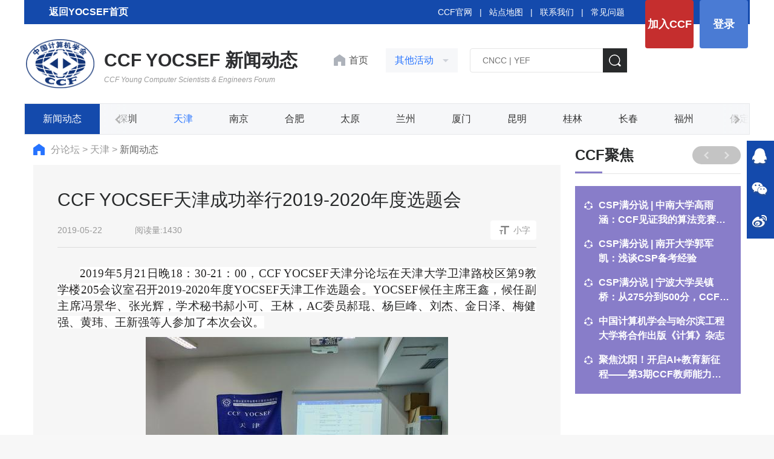

--- FILE ---
content_type: text/html
request_url: https://yocsef.ccf.org.cn/YOCSEF/Branches/Tianjin/News/qthd/2019-05-22/665740.shtml
body_size: 18207
content:

<!DOCTYPE html>
<html>

<head>
  
<meta charset="UTF-8">
<meta name="viewport"
  content="width=device-width,height=device-height,initial-scale=1.0,maximum-scale=1.0,user-scalable=no">
<meta content="yes" name="apple-mobile-web-app-capable">
<meta http-equiv="X-UA-Compatible" content="IE=edge,chrome=1" />

<!-- css -->
<link rel="shortcut icon" type="image/ico" href="/images/favicon.ico" />
<link rel="stylesheet" href="/v3/css/bootstrap.min.css" type="text/css" />
<link rel="stylesheet" href="/v3/css/font-awesome.min.css" type="text/css" />
<link rel="stylesheet" href="/v3/css/v3-framework.css" type="text/css" />
<link rel="stylesheet" href="/v3/css/v3-common.css" type="text/css" />
<link rel="stylesheet" href="/css/swiper-3.4.2.min.css" />
<link rel="stylesheet" href="/v3/css/kjlt.css?v=1.0" />

<!-- js -->
<script>
  var frontAppContext = 'https://www.ccf.org.cn/ccf/';
  var siteID = "122";
</script>

<script src="/v3/js/zcms_require.js" contextpath="https://www.ccf.org.cn/ccf/"></script>

<script src="/v3/js/bootstrap.min.js"></script>
<script>
  if (isIE && ieVersion < 9 || isIE8) {
    importJS('../v3/js/ie/html5shiv.js')
    if (!isIE6 && !isIE7) {
      importJS('../v3/js/ie/respond.min.js')
    }
    importJS('../v3/js/ie/excanvas.js')
  }
  if (/MSIE (6|7)\.0/.test(navigator.userAgent)) {
    importCSS('../v3/css/bootstrap-ie6.css')
    importJS('../v3/js/ie/bootstrap-ie6.js')
  }
  if (isIE && ieVersion < 9 || isIE8) {
    importCSS('../v3/css/v3-site-ie.css')
  }
  if (inTouch) {
    importJS('../v3/js/hammer.min.js')
  }
  importJS('../js/responsiveslides.js')
</script>
<script type="text/javascript" src="/v3/js/v3_common.js"></script>
<script type="text/javascript" src="/v3/js/v3_site.js"></script>
<script type="text/javascript" src="/js/jquery-select.js"></script>
<script type="text/javascript" src="/v3/js/lib.js"></script>
<script src="/js/swiper-3.4.2.jquery.min.js"></script>


    <script type="text/javascript" src="https://res.wx.qq.com/open/js/jweixin-1.0.0.js"></script>
<script>
  $(function(){// 在页面加载完毕后执行，防止因jquery找不到造成手机首次打开错误
    setTimeout(function(){
    var imgUrl = "https://www.ccf.org.cn/images/images/logo.png";//默认图片
    var desc="";
     if($("#content img,.article img").size()>0){
        imgUrl=$("#content img,.article img")[0].src;
    };
      
    if($(".sr_face_img img").size()>0){
        imgUrl=$(".sr_face_img img")[0].src;
    };
    
    if($("#ArticleUserLogoFile").size()>0){
        imgUrl=$("#ArticleUserLogoFile")[0].src;
    };
    if($("#logofile").val()!=''&&$("#logofile").val()!=undefined){
     	imgUrl=$("#logofile").val();
    };
    if($("#wximg").val()!=''&&$("#wximg").val()!=undefined){
     	imgUrl=$("#wximg").val();
    };
    if($("head").children("[name='description']").attr("content")!=""){
      desc=$("head").children("[name='description']").attr("content");
    };
    if($("#ArticleUserIntr").size()>0){
      desc=$("#ArticleUserIntr").text().trim();
    };
    if($("#Summary").val()!=''&&$("#Summary").val()!=undefined){
		desc=$("#Summary").val();
    };
    if(desc == undefined) {
        desc = "";
    }
     var param = {
                "href":window.location.href,
                "imgPath":imgUrl,
                "title":$("title").text(),
                "desc":desc,
                "siteID":"122"
            }
     Share(param);
    },2000)
  })
</script>
<script src="/js/share.js" type="text/javascript"></script> 




<script>
  $(function () {
    // Server.sendRequest("member/clickMyCCF", null, function (response) {
    //   if (response.Status == 1) {
    //     var vd = response.Prop3;
    //     if (vd && vd != 'null' && vd > Date.parse(new Date())) {
    //       $("#header_joinccf").hide();
    //       $("#header_joinccf_m").hide();
    //     } else {
    //       $('#header_joinccf').attr("href", "https://web.ccf.org.cn/CCF/frame.action?menuShowFlag=B00021");
    //       $("#header_joinccf").text("会员缴费");
    //       $('#header_joinccf_m').attr("href", "href", "https://web.ccf.org.cn/CCF/reg_phone.html");
    //       $("#header_joinccf_m").text("会员缴费");
    //     }
    //     $('#header_login').attr("href", "https://ccflinkapp.ccf.org.cn/pc/p/myNew");
    //     $("#header_login").text("我的主页");
    //     $('#mlg').attr("href", "https://ccflinkapp.ccf.org.cn/pc/p/myNew");

    //     $("#header_logout").show();

    //   } else {
    //     $('#mlg').attr("href", "javascript:memberLogin();");
    //     $("#header_login").text("登录");
    //     $("#header_joinccf").show();
    //     $("#header_joinccf_m").show();
    //     $("#header_logout").hide();
    //   }
    // });
    Server.sendRequest("member/clickMyCCF", null, function (response) {
      if (response.Status == 1) {
        $(".member-logined").removeClass("hide");
        var name = response.MemberName;
        var imgSrc = response.LogoFile;
        $(".kjlt-header .userbox").attr("href", "https://ccflinkapp.ccf.org.cn/pc/p/myNew");
        $(".kjlt-header .userbox .name").text(name);
        //$(".kjlt-header .userbox img").attr({ "src": imgSrc, 'onerror': 'this.src="/images/kjlt/default.png",this.onerror=null' });
        	if(!imgSrc){
          imgSrc = '/images/kjlt/default.png'
        }
        $(".kjlt-header .userbox img").attr({ "src": imgSrc });
      } else {
        /* 未登录 */
        $(".member-login").removeClass("hide");
        $('#header_login').attr("href", "javascript:memberLogin();");
      }
    });
  });

  function memberLogin() {
    var curURL = window.location.href;
    window.location.href = frontAppContext + 'sso/login?SiteID=' + siteID + '&Refer=' + curURL;
  }

  function memberLoginOut() {
    window.location.href = frontAppContext + 'logout';
  }
</script>
<!--[if lt IE 10]><script src="${prefix("js/respond.src.js")}"></script><![endif]-->











  <title>CCF&#32;YOCSEF天津成功举行2019-2020年度选题会 - 其他活动 - 中国计算机学会</title>
 <meta name="keywords" content="">
  <meta name="description" content="">
    <meta name="referrer" content="never">
</head>

<body>
  <span class="detail-h2 hidden">CCF YOCSEF天津成功举行2019-2020年度选题会</span>
  <span class="summary hidden"></span>
  
   
  <input type="hidden" id="logofile" value="https://www.ccf.org.cn//upload/resources/image/2019/05/22/98750.jpg"/>
  <div class="kjlt-header list-header">
  <div class="head-top">
    <div class="container">
      <div class="row clearfix">
        
<a   href="/YOCSEF/" target="_blank" style="
    color: #ffffff;
    font-size: 16px;
    FONT-WEIGHT: 600;
    line-height: 40px;
    display: inline-block;
    padding: 0px 38px;
    background: url(https://www.ccf.org.cn/upload/resources/image/2021/12/09/179104.png) no-repeat 10PX 10px;
">返回YOCSEF首页
          </a>
        <div class="r-btn fr">
          <a class="join member-login hide" href="https://web.ccf.org.cn/CCF/regTo.action?flag=0&amp;url=" target="_blank">加入CCF</a>
          <a class="login member-login hide" id="header_login">登录</a>
          <a class="userbox member-logined hide" target="_blank">
            <span class="imgbox">
              <img />
            </span>
            <span class="name"></span>
          </a>
          <a class="join member-logined hide" onclick="memberLoginOut();">退出</a>
          <!-- <a class="member-login pointer" target="_blank">登录1</a> -->
        </div>
        <div class="link fr">
          <a href="https://www.ccf.org.cn/" target="_blank">CCF官网</a>
          &nbsp;&nbsp;|&nbsp;&nbsp;
          <a href="/Map/" target="_blank">站点地图</a>
          &nbsp;&nbsp;|&nbsp;&nbsp;
          <a href="/About_CCF/Governance/Secretariat/" target="_blank">联系我们</a>
          &nbsp;&nbsp;|&nbsp;&nbsp;
          <a href="/FAQ/Membership/" target="_blank">常见问题</a>
        </div>
      </div>
    </div>
  </div>
  <div class="head-con">
    <div class="container">
      <div class="row clearfix">
        <a class="fl" href="/YOCSEF/Branches/Tianjin/News/">
          <img class="logo" src="/images/images/2023ccf.png" width="113px" />
          <h3 class="t2">CCF YOCSEF 新闻动态<em>CCF Young Computer Scientists & Engineers Forum</em></h3>
          <STYLE>
            .jwplayer {
    margin: auto!important;}
            
.head-con h3.t2 {
	color: #2d2e30;
	letter-spacing: 0;
	font-size: 30px;
}

.head-con h3.t2 em {
	font-weight: normal;
	font-size: 12px;
	margin-top: 4px;
	color: #999;
}
.head-con h3{
    display: inline-block;
    vertical-align: middle;
    font-size: 28px;
    color: #006699;
    line-height: 1.3em;
    font-weight: bold;
    letter-spacing: 6px;
    overflow: hidden;
    margin-left: 12px;
}
.head-con h3 em{
    display: block;
    font-size: 18px;
    line-height: 1.5em;
    font-weight: bold;
    overflow: hidden;
    margin-top: -6px;
    letter-spacing: 0;
}          
          </STYLE>
        </a>
        <div class="fl synav">
          <a class="toindex" href="/YOCSEF/Branches/Tianjin/News/" target="_blank">
            首页
          </a>
          <div class="oneNav">
            <span class="showname noselect">其他活动</span>
            <div class="showlist">
              
                
                  <div class="item">
                    <a href="/YOCSEF/Branches/Tianjin/News/bgh/">报告会</a>
                  </div>
                  <div class="item">
                    <a href="/YOCSEF/Branches/Tianjin/News/lt/">论坛</a>
                  </div>
                  <div class="item">
                    <a href="/YOCSEF/Branches/Tianjin/News/club/">Club</a>
                  </div>
              
                         
                
                  <div class="item">
                    <a href="/YOCSEF/wh/">文化</a>
                  </div>
                  <div class="item">
                    <a href="/YOCSEF/zzjg/">组织机构</a>
                  </div>
                  <div class="item">
                    <a href="/YOCSEF/About_YOCSEF/">关于论坛</a>
                  </div>
              
            </div>
          </div>
        </div>
        <div class="fr searchbox">
          <form id="LuceneSearchFrom" name="LuceneSearchFrom" method="POST" action="https://www.ccf.org.cn/ccf/search/result">
            <input type="text" class="search-ipt" id="Query" name="Query" placeholder="CNCC | YEF " autocomplete="off" />
            			 <input type="hidden" id="SiteID" name="SiteID" value="122" />
            <input type="hidden" id="SearchType" name="SearchType" value="2" />
            <input type="hidden" id="AllSite" name="AllSite" />
            <input type="hidden" id="TitleOnly" name="TitleOnly" value="N" />
            <input type="hidden" id="Sort" name="Sort" value="PUBLISHDATE" />
            <input type="hidden" id="usingSynonym" name="usingSynonym" />
            <input type="hidden" id="PageIndex" name="PageIndex"  />
            			<input type="button" class="search-btn" onclick="queryLucene()" />
           
         
          </form>
        </div>
      </div>
    </div>
  </div>
  <div class="second-menu">
    <div class="container clearfix ease-animation d-flex">
      <div class="item fl one d-shrink">
        
        <a href="https://www.ccf.org.cn/ccf/catalog/show?ID=25675&amp;platformID=pc">新闻动态</a>
           
      </div>
      <div class="swiper-secondmenu fl d-grow">
        <div class="swiper-wrapper">
          
            
                         
              <div class="item swiper-slide fl" id="001313000007000001000002">
                <a href="/YOCSEF/Branches/Hangzhou/News/">杭州</a>
              </div>
                         
                         
              <div class="item swiper-slide fl" id="001313000007000002000002">
                <a href="/YOCSEF/Branches/Shanghai/News/">上海</a>
              </div>
                         
                         
              <div class="item swiper-slide fl" id="001313000007000003000002">
                <a href="/YOCSEF/Branches/Changsha/News/">长沙</a>
              </div>
                         
                         
              <div class="item swiper-slide fl" id="001313000007000004000002">
                <a href="/YOCSEF/Branches/Shenyang/News/">沈阳</a>
              </div>
                         
                         
              <div class="item swiper-slide fl" id="001313000007000005000002">
                <a href="/YOCSEF/Branches/Harbin/News/">哈尔滨</a>
              </div>
                         
                         
              <div class="item swiper-slide fl" id="001313000007000006000002">
                <a href="/YOCSEF/Branches/Jinan/News/">济南</a>
              </div>
                         
                         
              <div class="item swiper-slide fl" id="001313000007000007000002">
                <a href="/YOCSEF/Branches/Guangzhou/News/">广州</a>
              </div>
                         
                         
              <div class="item swiper-slide fl" id="001313000007000008000002">
                <a href="/YOCSEF/Branches/Chongqing/News/">重庆</a>
              </div>
                         
                         
              <div class="item swiper-slide fl" id="001313000007000009000002">
                <a href="/YOCSEF/Branches/Wuhan/News/">武汉</a>
              </div>
                         
                         
              <div class="item swiper-slide fl" id="001313000007000010000002">
                <a href="/YOCSEF/Branches/Chengdu/News/">成都</a>
              </div>
                         
                         
              <div class="item swiper-slide fl" id="001313000007000011000002">
                <a href="/YOCSEF/Branches/Zhengzhou/News/">郑州</a>
              </div>
                         
                         
              <div class="item swiper-slide fl" id="001313000007000012000002">
                <a href="/YOCSEF/Branches/Suzhou/News/">苏州</a>
              </div>
                         
                         
              <div class="item swiper-slide fl" id="001313000007000013000002">
                <a href="/YOCSEF/Branches/Dalian/News/">大连</a>
              </div>
                         
                         
              <div class="item swiper-slide fl" id="001313000007000014000002">
                <a href="/YOCSEF/Branches/Xi_an/News/">西安</a>
              </div>
                         
                         
              <div class="item swiper-slide fl" id="001313000007000015000002">
                <a href="/YOCSEF/Branches/Qingdao/News/">青岛</a>
              </div>
                         
                         
              <div class="item swiper-slide fl" id="001313000007000016000002">
                <a href="/YOCSEF/Branches/Shenzhen/News/">深圳</a>
              </div>
                         
                         
              <div class="item swiper-slide fl" id="001313000007000017000002">
                <a href="/YOCSEF/Branches/Tianjin/News/">天津</a>
              </div>
                         
                         
              <div class="item swiper-slide fl" id="001313000007000018000002">
                <a href="/YOCSEF/Branches/Nanjing/News/">南京</a>
              </div>
                         
                         
              <div class="item swiper-slide fl" id="001313000007000019000002">
                <a href="/YOCSEF/Branches/Hefei/News/">合肥</a>
              </div>
                         
                         
              <div class="item swiper-slide fl" id="001313000007000020000002">
                <a href="/YOCSEF/Branches/Taiyuan/News/">太原</a>
              </div>
                         
                         
              <div class="item swiper-slide fl" id="001313000007000021000002">
                <a href="/YOCSEF/Branches/Lanzhou/News/">兰州</a>
              </div>
                         
                         
              <div class="item swiper-slide fl" id="001313000007000022000002">
                <a href="/YOCSEF/Branches/Xiamen/News/">厦门</a>
              </div>
                         
                         
              <div class="item swiper-slide fl" id="001313000007000023000002">
                <a href="/YOCSEF/Branches/Kunming/News/">昆明</a>
              </div>
                         
                         
              <div class="item swiper-slide fl" id="001313000007000028000002">
                <a href="/YOCSEF/Branches/Guilin/News/">桂林</a>
              </div>
                         
                         
              <div class="item swiper-slide fl" id="001313000007000024000002">
                <a href="/YOCSEF/Branches/Changchun/News/">长春</a>
              </div>
                         
                         
              <div class="item swiper-slide fl" id="001313000007000026000002">
                <a href="/YOCSEF/Branches/Fuzhou/News/">福州</a>
              </div>
                         
                         
              <div class="item swiper-slide fl" id="001313000007000033000002">
                <a href="/YOCSEF/Branches/Baoding/News/">保定</a>
              </div>
                         
                         
              <div class="item swiper-slide fl" id="001313000007000035000001">
                <a href="/YOCSEF/Branches/HK/xwdt/">香港</a>
              </div>
                         
           
          
        </div>
        <div class="iconbtn noselect swiper-secondmenu-prev">
          <img src="/images/ccf-member/icon15.png" />
        </div>
        <div class="iconbtn noselect swiper-secondmenu-next">
          <img src="/images/ccf-member/icon11.png" />
        </div>
      </div>
    </div>
  </div>
</div>
<script>
  function queryLucene() {
    toSearch($V("Query"));
  }
  $("#Query").keydown(function (event) {
    if (event.keyCode == 13) {
      toSearch($V("Query"));
    }
  });

  function toSearch(query) {
    if (query == null || query == "") {
      query = "YEF";
    }
    $S("Query", query);
    $("#LuceneSearchFrom").submit();
  }

  $(".oneNav").click(function () {
    if ($(this).hasClass("on")) {
      $(this).removeClass("on")
      $(".showlist").slideUp();
    } else {
      $(this).addClass("on")
      $(".showlist").slideDown();
    }
  })
  $(".second-menu .iconbtn").click(function () {
    $(".second-menu .container").toggleClass("on")
  })

  $(document).on('click', ':not(.oneNav)', function () {
    $(".oneNav").removeClass("on")
    $(".showlist").slideUp();
    return
  });
  $(".oneNav").on("click", function (e) {
    e.stopPropagation();
  });




  // 导航高亮
  var navCurrent = function () {
    var cur = $('#CatalogInnerCode').val()
    var secondCur = '';
    if (cur) {
      secondCur = cur.substring(0, 27)
      console.log(secondCur)
      $('.swiper-secondmenu .item').each(function () {
        var innercode = $(this).attr('id')
        if (!secondCur) {
          $(this).addClass('active')
        } else {
          if (secondCur.indexOf(innercode) == 0) {
            $(this).addClass('active')
          }
        }
      })
    }
  }
  $(function () {
    navCurrent()
  })
</script>
  <div class="yoc-datailpage">
    <div class="container container-1230">
      <div class="row clearfix">
        <div class="col-md-9 ">

          <div class="crumbsbox">
            <a class="home" href="/YOCSEF/">
              <img class="fl" src="/images/kjlt/home.png" />
            </a>
            <a href="/YOCSEF/Branches/">
              分论坛
            </a> >
            <a href="/YOCSEF/Branches/Tianjin/">
              天津
            </a> >
            <span>
              新闻动态
            </span>
          </div>

          <div class="catalogbox clearfix hide">
          
          
            <div class=" fl">
              <a href="/YOCSEF/Branches/Tianjin/News/bgh/">报告会</a>
            </div><div class=" fl">
              <a href="/YOCSEF/Branches/Tianjin/News/lt/">论坛</a>
            </div><div class=" fl">
              <a href="/YOCSEF/Branches/Tianjin/News/club/">Club</a>
            </div><div class="on fl">
              <a href="/YOCSEF/Branches/Tianjin/News/qthd/">其他活动</a>
            </div>
            
          </div>

          <div class="detailbox">
            <div class="datail-tit">
              <div class="name">CCF&#32;YOCSEF天津成功举行2019-2020年度选题会</div>
              <div class="info">
                <span>2019-05-22</span>
                <span>阅读量:<span id="hitcount665740">1430</span><script src="https://www.ccf.org.cn/ccf/counter?Type=Article&ID=665740&DomID=hitcount665740"></script></span>
                <span class="fontbtn fr">小字</span>
              </div>
            </div>
            <div class="content">
              <p style="text-indent: 37px; text-align: justify;"><span style="font-size:19px;font-family:仿宋_GB2312;color:#262525;background:white">2019</span><span style="font-size:19px;font-family:仿宋_GB2312;color:#262525;background:white">年5月21日晚18：30-21：00，CCF YOCSEF天津分论坛在天津大学卫津路校区第9教学楼205会议室召开2019-2020年度YOCSEF天津工作选题会。YOCSEF候任主席王鑫，候任副主席冯景华、张光辉，学术秘书郝小可、王林，AC委员郝琨、杨巨峰、刘杰、金日泽、梅健强、黄玮、王新强等人参加了本次会议。</span></p><p style="text-indent: 37px; text-align: justify;"><span style="font-size:19px;font-family:仿宋_GB2312;color:#262525;background:white"></span></p><p style="text-align: center;"><a href="/upload/resources/image/2019/05/22/98750.jpg" target="_blank"><img src="/upload/resources/image/2019/05/22/98750_500x500.jpg" title="IMG_20190521_203253" alt="IMG_20190521_203253" suffix="jpg" style="max-width: 100%;"/></a></p><p style="text-indent: 37px; text-align: justify;"><span style="font-size:19px;font-family:仿宋_GB2312;color:#262525;background:white">本次会议主要讨论了2019-2020年度YOCSEF天津的各项活动及工作计划情况，包括如下议程：</span></p><p style="text-indent: 37px; text-align: justify;"><span style="font-size:19px;font-family:仿宋_GB2312;color:#262525;background:white">1. CCF YOCSEF天津</span><span style="font-size:19px;font-family: 仿宋_GB2312;color:#262525;background:white">候任主席王鑫首先发言，明确了本次会议的议题。从学习、解读总部规则开始：</span><span style="font-size:19px;font-family:仿宋_GB2312;color:#262525">按照CCF的改革意见，YOCSEF论坛未来的活动形式取消了报告会，也就是不再做报告会了，另外论坛有两种形式，观点论坛和技术论坛，前者和之前的YOCSEF论坛形式一致，后者可以将引导发言延长至论坛时间的一半，后面的讨论必须是思辨式的，绝对不能是下面问上面答这种形式。<span style="background:white">引导大家围绕2019-2020年度活动计划等问题展开了深入讨论。</span></span></p><p style="text-indent: 37px; text-align: justify;"><span style="font-size:19px;font-family:仿宋_GB2312;color:#262525;background:white">2. </span><span style="font-size:19px;font-family:仿宋_GB2312;color:#262525;background:white">全体参会人员讨论了2019-2020年度拟开展的活动计划。会上所有会员积极发言，为活动建言献策，并就“天津特色”等关键问题展开了热烈的讨论。现任主席董永峰、候任副主席刘晶、AC委员杨巨成等人通过线上发言的方式就选题分别发表了自己的观点。最终，大家确定了本年度重点办好的活动以及上报总部的6个选题，分别为：（1）人工智能的教育是重点扶持还是遍地开花；（2）超级计算中心是否每个省份都应建设；（3）中国的工业软件的未来在哪里；（4）中小企业是否需要工业智能；（5）人工智能之于计算机学科：从属还是超越；（6）无人驾驶是否能够助力中国汽车工业的弯道超车。</span></p><p style="text-indent: 37px; text-align: justify;"><span style="font-size:19px;font-family:仿宋_GB2312;color:#262525;background:white">3. </span><span style="font-size:19px;font-family:仿宋_GB2312;color:#262525;background:white">讨论了AC委员增选、新委员入会等相关事宜。希望继续积极吸纳企业AC委员，进一步增强YOCSEF天津的活跃度，并实现各项工作在2019-2020年度的新突破。</span></p><p style="text-indent: 37px; text-align: justify;"><span style="font-size:19px;font-family:仿宋_GB2312;color:#262525;background:white">最后候任主席王鑫对本次选题会各项议题进行了总结，并就新一届全体成员的责任、义务进行了再次明确，希望大家共同努力将YOCSEF天津越做越好。</span></p><p style="text-indent: 37px; text-align: justify;"><span style="font-size:19px;font-family:仿宋_GB2312;color:#262525;background:white"></span></p><p style="text-align: center;"><a href="/upload/resources/image/2019/05/22/98751.jpg" target="_blank"><img src="/upload/resources/image/2019/05/22/98751_500x500.jpg" title="IMG_20190521_213156" alt="IMG_20190521_213156" suffix="jpg" style="max-width: 100%;"/></a></p><p style="text-align: justify;"><br/></p>
            </div>
          </div>
          
              
     <div class="rightbox ysydbox">
                 
                  
                   
            <div class="listbox ysyd-swiper">
              <div class="swiper-wrapper">
                 
                  
              
            </div>
          </div>
        </div>
              </div>
          
          
          
          
          
      <div class="col-md-3 m-b-lg">

       <div class="rightbox rmdxbox ">
          
                        
                     
          <div class="rmdt-swiper">
            <div class="swiper-wrapper">

                
              
            </div>
          </div>
        </div>

        <div class="rightbox jubox">
          <div class="right-title">
            <span class="title">CCF聚焦</span>
            <div class="btnbox fr">
              <span class="noselect swiper-ju-prev">
                <img src="/images/kjlt/icon14.png" />
              </span>
              <span class="noselect swiper-ju-next">
                <img src="/images/kjlt/icon15.png" />
              </span>
            </div>
          </div>
          <div class="ju-swiper">
            <div class="swiper-wrapper">
              
                
                  <div class="item swiper-slide">
                    <a href="https://www.ccf.org.cn/Focus/2025-03-14/839365.shtml" class="name line2" target="_blank"
                      title="CSP满分说&#32;|&#32;中南大学高雨涵：CCF见证我的算法竞赛成长之路">CSP满分说&#32;|&#32;中南大学高雨涵：CCF见证我的算法竞赛成长之路</a>
                  </div>
                  <div class="item swiper-slide">
                    <a href="https://www.ccf.org.cn/Focus/2025-03-13/839339.shtml" class="name line2" target="_blank"
                      title="CSP满分说&#32;|&#32;南开大学郭军凯：浅谈CSP备考经验">CSP满分说&#32;|&#32;南开大学郭军凯：浅谈CSP备考经验</a>
                  </div>
                  <div class="item swiper-slide">
                    <a href="https://www.ccf.org.cn/Focus/2025-03-13/839336.shtml" class="name line2" target="_blank"
                      title="CSP满分说&#32;|&#32;宁波大学吴镇桥：从275分到500分，CCF伴我一路成长">CSP满分说&#32;|&#32;宁波大学吴镇桥：从275分到500分，CCF伴我一路成长</a>
                  </div>
                  <div class="item swiper-slide">
                    <a href="https://www.ccf.org.cn/Focus/2025-03-11/839273.shtml" class="name line2" target="_blank"
                      title="中国计算机学会与哈尔滨工程大学将合作出版《计算》杂志">中国计算机学会与哈尔滨工程大学将合作出版《计算》杂志</a>
                  </div>
                  <div class="item swiper-slide">
                    <a href="https://www.ccf.org.cn/Focus/2025-03-10/839109.shtml" class="name line2" target="_blank"
                      title="聚焦沈阳！开启AI+教育新征程——第3期CCF教师能力提升计划培训，火热报名中！">聚焦沈阳！开启AI+教育新征程——第3期CCF教师能力提升计划培训，火热报名中！</a>
                  </div>
                  <div class="item swiper-slide">
                    <a href="https://www.ccf.org.cn/Focus/2025-03-10/839103.shtml" class="name line2" target="_blank"
                      title="CSP满分说&#32;|&#32;苏州大学周骁逸：CSP考后感想">CSP满分说&#32;|&#32;苏州大学周骁逸：CSP考后感想</a>
                  </div>
                  <div class="item swiper-slide">
                    <a href="https://www.ccf.org.cn/Focus/2025-03-07/839081.shtml" class="name line2" target="_blank"
                      title="关于举办首届CCF算法大会的通知">关于举办首届CCF算法大会的通知</a>
                  </div>
                  <div class="item swiper-slide">
                    <a href="https://www.ccf.org.cn/Focus/2025-03-06/838849.shtml" class="name line2" target="_blank"
                      title="CSP满分说&#32;|&#32;山东大学宿子腾：CCF伴我成长">CSP满分说&#32;|&#32;山东大学宿子腾：CCF伴我成长</a>
                  </div>
                  <div class="item swiper-slide">
                    <a href="https://www.ccf.org.cn/Focus/2025-03-04/838710.shtml" class="name line2" target="_blank"
                      title="2025上半年CCF高级会员申请指南">2025上半年CCF高级会员申请指南</a>
                  </div>
                  <div class="item swiper-slide">
                    <a href="https://www.ccf.org.cn/Focus/2025-03-04/838695.shtml" class="name line2" target="_blank"
                      title="CCEC2025第二届全国计算机教学案例大赛正式启动">CCEC2025第二届全国计算机教学案例大赛正式启动</a>
                  </div>
                  <div class="item swiper-slide">
                    <a href="https://www.ccf.org.cn/Focus/2025-02-28/838664.shtml" class="name line2" target="_blank"
                      title="ADL计划发布-ADL工作组召开2025年度会议">ADL计划发布-ADL工作组召开2025年度会议</a>
                  </div>
                  <div class="item swiper-slide">
                    <a href="https://www.ccf.org.cn/Focus/2025-02-28/838652.shtml" class="name line2" target="_blank"
                      title="关于举办首届CCF算法能力大赛总决赛的通知">关于举办首届CCF算法能力大赛总决赛的通知</a>
                  </div>
                  <div class="item swiper-slide">
                    <a href="https://www.ccf.org.cn/Focus/2025-02-27/838632.shtml" class="name line2" target="_blank"
                      title="CSP满分说&#32;|&#32;吉林大学欧阳承风：备考三要素——码力、思维与决策">CSP满分说&#32;|&#32;吉林大学欧阳承风：备考三要素——码力、思维与决策</a>
                  </div>
                  <div class="item swiper-slide">
                    <a href="https://www.ccf.org.cn/Focus/2025-02-21/838213.shtml" class="name line2" target="_blank"
                      title="一次性两场，CCF&#32;NOI-Pre&#32;2025年首次系列直播来袭！">一次性两场，CCF&#32;NOI-Pre&#32;2025年首次系列直播来袭！</a>
                  </div>
                  <div class="item swiper-slide">
                    <a href="https://www.ccf.org.cn/Focus/2025-01-20/837655.shtml" class="name line2" target="_blank"
                      title="大算力需求时代下的算力网：发展与政策|CCF数图焦点&#32;第47期">大算力需求时代下的算力网：发展与政策|CCF数图焦点&#32;第47期</a>
                  </div>
                  <div class="item swiper-slide">
                    <a href="https://www.ccf.org.cn/Focus/2025-01-17/837625.shtml" class="name line2" target="_blank"
                      title="【通知】首届CCF算法能力大赛总决赛&amp;算法大会合作征集">【通知】首届CCF算法能力大赛总决赛&amp;算法大会合作征集</a>
                  </div>
                  <div class="item swiper-slide">
                    <a href="https://www.ccf.org.cn/Focus/2025-01-09/837286.shtml" class="name line2" target="_blank"
                      title="ADL总结会&amp;工作组换届，朱军上任">ADL总结会&amp;工作组换届，朱军上任</a>
                  </div>
                  <div class="item swiper-slide">
                    <a href="https://www.ccf.org.cn/Focus/2025-01-09/837285.shtml" class="name line2" target="_blank"
                      title="2024年度“CCF&#32;ADL优秀学术主任”评选结果">2024年度“CCF&#32;ADL优秀学术主任”评选结果</a>
                  </div>
                  <div class="item swiper-slide">
                    <a href="https://www.ccf.org.cn/Focus/2025-01-07/837253.shtml" class="name line2" target="_blank"
                      title="中国计算机学会关于期刊编辑部提交“计算领域高质量科技期刊分级目录”调整意见表的通知">中国计算机学会关于期刊编辑部提交“计算领域高质量科技期刊分级目录”调整意见表的通知</a>
                  </div>
                  <div class="item swiper-slide">
                    <a href="https://www.ccf.org.cn/Focus/2025-01-07/837242.shtml" class="name line2" target="_blank"
                      title="2024年“CCF最高科学技术奖”评选结果公告">2024年“CCF最高科学技术奖”评选结果公告</a>
                  </div>
                  <div class="item swiper-slide">
                    <a href="https://www.ccf.org.cn/Focus/2025-01-06/837236.shtml" class="name line2" target="_blank"
                      title="智能语音与语言交互技术|CCF数图焦点&#32;第45期">智能语音与语言交互技术|CCF数图焦点&#32;第45期</a>
                  </div>
                  <div class="item swiper-slide">
                    <a href="https://www.ccf.org.cn/Focus/2025-01-03/837173.shtml" class="name line2" target="_blank"
                      title="2024年“CCF夏培肃奖”评奖结果公告">2024年“CCF夏培肃奖”评奖结果公告</a>
                  </div>
                  <div class="item swiper-slide">
                    <a href="https://www.ccf.org.cn/Focus/2024-12-27/836579.shtml" class="name line2" target="_blank"
                      title="首届CACC总决赛入选名单及区域赛获奖结果公示">首届CACC总决赛入选名单及区域赛获奖结果公示</a>
                  </div>
                  <div class="item swiper-slide">
                    <a href="https://www.ccf.org.cn/Focus/2024-12-25/836370.shtml" class="name line2" target="_blank"
                      title="2024年“CCF杰出贡献奖”评奖结果公告">2024年“CCF杰出贡献奖”评奖结果公告</a>
                  </div>
                  <div class="item swiper-slide">
                    <a href="https://www.ccf.org.cn/Focus/2024-12-25/836268.shtml" class="name line2" target="_blank"
                      title="2024年“CCF卓越服务奖”评奖结果公告">2024年“CCF卓越服务奖”评奖结果公告</a>
                  </div>
                  <div class="item swiper-slide">
                    <a href="https://www.ccf.org.cn/Focus/2024-12-25/836287.shtml" class="name line2" target="_blank"
                      title="CCF&#32;走进苏州农商银行暨金融转型：数字革命与金融服务的未来活动">CCF&#32;走进苏州农商银行暨金融转型：数字革命与金融服务的未来活动</a>
                  </div>
                  <div class="item swiper-slide">
                    <a href="https://www.ccf.org.cn/Focus/2024-12-25/836339.shtml" class="name line2" target="_blank"
                      title="CCF数字赋能智能建筑可持续发展研讨会在CCF业务总部举办">CCF数字赋能智能建筑可持续发展研讨会在CCF业务总部举办</a>
                  </div>
                  <div class="item swiper-slide">
                    <a href="https://www.ccf.org.cn/Focus/2024-12-23/835990.shtml" class="name line2" target="_blank"
                      title="2024年“CCF博士学位论文激励计划”评选结果公告">2024年“CCF博士学位论文激励计划”评选结果公告</a>
                  </div>
                  <div class="item swiper-slide">
                    <a href="https://www.ccf.org.cn/Focus/2024-12-20/836066.shtml" class="name line2" target="_blank"
                      title="CCCF&#32;2024年第12期发布——“CNCC2024特邀报告”专题">CCCF&#32;2024年第12期发布——“CNCC2024特邀报告”专题</a>
                  </div>
                  <div class="item swiper-slide">
                    <a href="https://www.ccf.org.cn/Focus/2024-12-16/836074.shtml" class="name line2" target="_blank"
                      title="2024CCF会士名单公布">2024CCF会士名单公布</a>
                  </div>
              
            </div>
          </div>
        </div>

        <div class="rightbox zxhybox hide">
          <div class="right-title">
            <span class="title">最新会议</span>
            <div class="btnbox fr">
              <span class="noselect swiper-zxhy-prev">
                <img src="/images/kjlt/icon14.png" />
              </span>
              <span class="noselect swiper-zxhy-next">
                <img src="/images/kjlt/icon15.png" />
              </span>
            </div>
          </div>
          <div class="zxhy-swiper">
            <div class="swiper-wrapper">
              
                <div class="swiper-slide">
                  
                    <div class="img-block firstbox video-box"  onclick="javascript:window.open('https://www.ccf.org.cn/ccf/content/needPriv?ID=616724&amp;SiteID=122&amp;NeedValid=Y');" style="cursor:pointer">
                      <a href="https://www.ccf.org.cn/ccf/content/needPriv?ID=616724&amp;SiteID=122&amp;NeedValid=Y" target="_blank">
                        <img src="/upload/resources/video/2017/10/17/44744_400x300c.jpg" alt=""
                          onerror="this.src='/images/kjlt/icon36.png';this.error='null'" />
                      </a>
                      <a href="https://www.ccf.org.cn/ccf/content/needPriv?ID=616724&amp;SiteID=122&amp;NeedValid=Y" class="name ellipsis" target="_blank"
                        title="云计算与大数据">云计算与大数据</a>
                    </div>
                  
                    <div class="item">
                      <div class="d-flex flexbox">
                        
                          <div class="d-shrink img-block video-box" onclick="javascript:window.open('https://www.ccf.org.cn/ccf/content/needPriv?ID=616006&amp;SiteID=122&amp;NeedValid=Y');" style="cursor:pointer">
                            <a href="https://www.ccf.org.cn/ccf/content/needPriv?ID=616006&amp;SiteID=122&amp;NeedValid=Y" target="_blank">
                              <img src="/upload/resources/video/2017/10/16/44680_400x300c.jpg" alt="" />
                            </a>
                          </div>
                        
                        <div class="d-grow">
                          <a href="https://www.ccf.org.cn/ccf/content/needPriv?ID=616006&amp;SiteID=122&amp;NeedValid=Y" class="name line2" target="_blank"
                            title="社会网络与网络信息内容分析">社会网络与网络信息内容分析</a>
                        </div>
                      </div>
                    </div>
                    <div class="item">
                      <div class="d-flex flexbox">
                        
                          <div class="d-shrink img-block video-box" onclick="javascript:window.open('https://www.ccf.org.cn/ccf/content/needPriv?ID=616013&amp;SiteID=122&amp;NeedValid=Y');" style="cursor:pointer">
                            <a href="https://www.ccf.org.cn/ccf/content/needPriv?ID=616013&amp;SiteID=122&amp;NeedValid=Y" target="_blank">
                              <img src="/upload/resources/video/2017/10/16/44681_400x300c.jpg" alt="" />
                            </a>
                          </div>
                        
                        <div class="d-grow">
                          <a href="https://www.ccf.org.cn/ccf/content/needPriv?ID=616013&amp;SiteID=122&amp;NeedValid=Y" class="name line2" target="_blank"
                            title="从腾讯微博看社会网络应用">从腾讯微博看社会网络应用</a>
                        </div>
                      </div>
                    </div>                  
                </div>
                <div class="swiper-slide">
                  
                    <div class="img-block firstbox video-box" onclick="javascript:window.open('https://www.ccf.org.cn/ccf/content/needPriv?ID=616049&amp;SiteID=122&amp;NeedValid=Y');" style="cursor:pointer">
                      <a href="/YOCSEF/Branches/Tianjin/News/qthd/2019-05-22/665740.shtml" target="_blank">
                        <img src="/upload/resources/video/2017/10/17/44723_400x300c.jpg" alt=""
                          onerror="this.src='/images/kjlt/icon36.png';this.error='null'" />
                      </a>
                      <a href="https://www.ccf.org.cn/ccf/content/needPriv?ID=616049&amp;SiteID=122&amp;NeedValid=Y" class="name ellipsis" target="_blank"
                        title="CCF&#32;YOCSEF的定位和组织">CCF&#32;YOCSEF的定位和组织</a>
                    </div>
                  
                    <div class="item">
                      <div class="d-flex flexbox">
                        
                          <div class="d-shrink img-block video-box" onclick="javascript:window.open('https://www.ccf.org.cn/ccf/content/needPriv?ID=615837&amp;SiteID=122&amp;NeedValid=Y');" style="cursor:pointer">
                            <a href="https://www.ccf.org.cn/ccf/content/needPriv?ID=615837&amp;SiteID=122&amp;NeedValid=Y" target="_blank">
                              <img src="/upload/resources/video/2017/10/13/44571_400x300c.jpg" alt="" />
                            </a>
                          </div>
                        
                        <div class="d-grow">
                          <a href="https://www.ccf.org.cn/ccf/content/needPriv?ID=615837&amp;SiteID=122&amp;NeedValid=Y" class="name line2" target="_blank"
                            title="千人计划专家的困惑与需求">千人计划专家的困惑与需求</a>
                        </div>
                      </div>
                    </div>
                    <div class="item">
                      <div class="d-flex flexbox">
                        
                          <div class="d-shrink img-block video-box" onclick="javascript:window.open('https://www.ccf.org.cn/ccf/content/needPriv?ID=615839&amp;SiteID=122&amp;NeedValid=Y');" style="cursor:pointer">
                            <a href="https://www.ccf.org.cn/ccf/content/needPriv?ID=615839&amp;SiteID=122&amp;NeedValid=Y" target="_blank">
                              <img src="/upload/resources/video/2017/10/13/44572_400x300c.jpg" alt="" />
                            </a>
                          </div>
                        
                        <div class="d-grow">
                          <a href="https://www.ccf.org.cn/ccf/content/needPriv?ID=615839&amp;SiteID=122&amp;NeedValid=Y" class="name line2" target="_blank"
                            title="SoLoMo的本土化路线&#32;">SoLoMo的本土化路线&#32;</a>
                        </div>
                      </div>
                    </div>                  
                </div>
                <div class="swiper-slide">
                  
                    <div class="img-block firstbox video-box" onclick="javascript:window.open('https://www.ccf.org.cn/ccf/content/needPriv?ID=615874&amp;SiteID=122&amp;NeedValid=Y');" style="cursor:pointer">
                      <a href="/YOCSEF/Branches/Tianjin/News/qthd/2019-05-22/665740.shtml" target="_blank">
                        <img src="/upload/resources/video/2017/10/15/44642_400x300c.jpg" alt=""
                          onerror="this.src='/images/kjlt/icon36.png';this.error='null'" />
                      </a>
                      <a href="https://www.ccf.org.cn/ccf/content/needPriv?ID=615874&amp;SiteID=122&amp;NeedValid=Y" class="name ellipsis" target="_blank"
                        title="展望面向云环境的存储系统技术">展望面向云环境的存储系统技术</a>
                    </div>
                  
                    <div class="item">
                      <div class="d-flex flexbox">
                        
                          <div class="d-shrink img-block video-box" onclick="javascript:window.open('https://www.ccf.org.cn/ccf/content/needPriv?ID=615876&amp;SiteID=122&amp;NeedValid=Y');" style="cursor:pointer">
                            <a href="https://www.ccf.org.cn/ccf/content/needPriv?ID=615876&amp;SiteID=122&amp;NeedValid=Y" target="_blank">
                              <img src="/upload/resources/video/2017/10/15/44643_400x300c.jpg" alt="" />
                            </a>
                          </div>
                        
                        <div class="d-grow">
                          <a href="https://www.ccf.org.cn/ccf/content/needPriv?ID=615876&amp;SiteID=122&amp;NeedValid=Y" class="name line2" target="_blank"
                            title="社交媒体中的时空轨迹模式挖掘&#32;&#32;">社交媒体中的时空轨迹模式挖掘&#32;&#32;</a>
                        </div>
                      </div>
                    </div>
                    <div class="item">
                      <div class="d-flex flexbox">
                        
                          <div class="d-shrink img-block video-box" onclick="javascript:window.open('https://www.ccf.org.cn/ccf/content/needPriv?ID=622756&amp;SiteID=122&amp;NeedValid=Y');" style="cursor:pointer">
                            <a href="https://www.ccf.org.cn/ccf/content/needPriv?ID=622756&amp;SiteID=122&amp;NeedValid=Y" target="_blank">
                              <img src="/upload/resources/image/2018/01/28/51568_400x300c.jpg" alt="" />
                            </a>
                          </div>
                        
                        <div class="d-grow">
                          <a href="https://www.ccf.org.cn/ccf/content/needPriv?ID=622756&amp;SiteID=122&amp;NeedValid=Y" class="name line2" target="_blank"
                            title="张长水-从机器学习到人工智能（2017年12月15日）">张长水-从机器学习到人工智能（2017年12月15日）</a>
                        </div>
                      </div>
                    </div>                  
                </div>
              
            </div>
          </div>
        </div>
          <!-- </div> -->


        </div>
      </div>
    </div>
  </div>
  
<!--原底部代码
<div class="kjlt-footer">
  <div class="foot-top">
    <div class="container">
      <div class="row clearfix">
        <div class="col-md-3 col-xs-12 fl left">
          <div class="info">
            <div class="">电话： (+86)10 6256 2503</div>
            <div class="">邮件： ccf@ccf.org.cn </div>
            <div class=""> 意见： suggest@ccf.org.cn</div>
            <div class="">投诉： complain@ccf.org.cn</div>
          </div>
          <div class="code clearfix">
            <div class="item fl">
              <img src="${prefix("images/kjlt/code1.png")}" />
              <div class="font">数字图书馆</div>
            </div>
            <div class="item fl">
              <img src="${prefix("images/kjlt/code2.png")}" />
              <div class="font">微信公众号</div>
            </div>
            <div class="item fl">
              <img src="${prefix("images/kjlt/code3.png")}" />
              <div class="font">官方微博</div>
            </div>
          </div>
        </div>
        <div class="col-md-9 col-xs-12 fr right">
          <div class="item">
            <div class="name">
              <span>关于CCF</span>
            </div>
            <div class="list">
              <div>
                <a href="https://www.ccf.org.cn/Intro_CCF/2021-03-16/533517.shtml" target="_blank">简介</a>
              </div>
              <div>
                <a href="https://www.ccf.org.cn/Governance/Governance/Member_Congress/" target="_blank">组织机构</a>
              </div>
              <div>
                <a href="https://www.ccf.org.cn/About_CCF/CCF_Constitution/" target="_blank">章程</a>
              </div>
              <div>
                <a href="https://www.ccf.org.cn/Media_list/" target="_blank">新闻</a>
              </div>
            </div>
          </div>
          <div class="item">
            <div class="name">
              <span>会员</span>
            </div>
            <div class="list">
              <div>
                <a href="https://www.ccf.org.cn/Membership/Individual_member/Benefits/" target="_blank">会员权益</a>
              </div>
              <div>
                <a href="https://web.ccf.org.cn/CCF/regTo.action?flag=0&amp;url=" target="_blank">成为会员</a>
              </div>
              <div>
                <a href="http://web.ccf.org.cn/CCF/frame.action?menuShowFlag=B00021" target="_blank">会员续费</a>
              </div>
            </div>
          </div>
          <div class="item">
            <div class="name">
              <span>会议活动</span>
            </div>
            <div class="list">
              
                <div>
                  <a href="https://conf.ccf.org.cn/conf/show.action?code=index" target="_blank">活动报名</a>
                </div>
              
              <div>
                <a href="https://www.ccf.org.cn/ccf/eventcalendar/ch?SiteID=122" target="_blank">活动日历</a>
              </div>
              <div>
                <a href="https://www.ccf.org.cn/Activities/Activities/" target="_blank">系列活动</a>
              </div>
            </div>
          </div>
          <div class="item">
            <div class="name">
              <span>数字图书馆</span>
            </div>
            <div class="list">
              <div>
                <a href="https://dl.ccf.org.cn/article/articleIndex.html?typeClassVal=cccf&amp;pageNum_p=1" target="_blank">CCCF</a>
              </div>
              <div>
                <a href="https://dl.ccf.org.cn/article/articleIndex.html?typeClassVal=journal&amp;pageNum_p=1" target="_blank">期刊</a>
              </div>
              <div>
                <a href="https://dl.ccf.org.cn/video/videoIndex.html?pageNum_p=1" target="_blank">会议视频</a>
              </div>
              <div>
                <a href="https://dl.ccf.org.cn/albumList/albumSecondary.html?selectType=hy&amp;pageNum_p=1" target="_blank">资料检索</a>
              </div>
            </div>
          </div>
        </div>
      </div>
    </div>
  </div>
  <div class="foot-btm ">
    <div class="container">
      <div class="row clearfix">
        <div class="fl">版权所有 中国计算机学会 技术支持：泽元软件 <a target="_blank" href="http://www.beian.gov.cn/portal/registerSystemInfo?recordcode=11010802033133" style="display:inline-block;text-decoration:none;height:16px;line-height:16px;"><img src="https://www.ccf.org.cn/images/icon.png" style="float:left;"/><p style="float:left;height:20px;line-height:21px;margin: 0px 0px 0px 5px; ">京公网安备 11010802033133号</p></a> <a  href="https://beian.miit.gov.cn/" target="_blank">京ICP备13000930号-5 </a></div>
        <div class="fr">
          <a href="https://www.ccf.org.cn/FAQ/Membership/"  target="_blank">常见问题</a>&nbsp;&nbsp;|&nbsp;&nbsp;
          <a href="https://www.ccf.org.cn/Career_Center/Join_Us/"  target="_blank">招聘信息</a>&nbsp;&nbsp;|&nbsp;&nbsp;
        <a href="https://www.ccf.org.cn/en/"  target="_blank">英文网站</a>
        </div>
      </div>
    </div>
  </div>
</div>
<div class="right-fix hide">
  <cms:catalog alias='grhy_hyqy'>
    <div class="item1 item">
      <a href="${catalog.link}" target="_blank">会员权益</a>
    </div>
  </cms:catalog>
  <div class="item2 item">
    <cms:catalog alias='grhy_hygs'>
      <a href="${catalog.link}" target="_blank">会员故事</a>
    </cms:catalog>
  </div>
  <div class="item3 item">
    <cms:catalog alias='grhy_hyry'>
      <a href="${catalog.link}" target="_blank">会员荣誉</a>
    </cms:catalog>
  </div>
  <div class="item4 item">
    <a href="${Site.config_addCCF}" target="_blank">入会流程</a>
  </div>
  <!-- <div class="item5 item">
    <a href="" target="_blank">二维码</a>
  </div> -->

<!-----
  <div class="item6 go-top">
    <a class="pointer">返回顶部</a>
  </div>
</div>
 享-->


<style>
  .footer {
    overflow: hidden;
    background-color: #7f7f7f;
    padding: 0;
}
  .fd-top {
    overflow: hidden;
    padding: 30px 0 16px;
}
  .fd-copy {
    overflow: hidden;
    background-color: #555555;
    font-size: 14px;
    color: #fff;
    line-height: 1.5em;
    text-align: center;
    padding: 47px 0 50px;
}
  .container {
    padding-right: 15px;
    padding-left: 15px;
    margin-right: auto;
    margin-left: auto;
}
  @media (min-width: 1200px)
.container {
    width: 1170px;
}
@media (min-width: 992px)
.container {
    width: 970px;
}
@media (min-width: 768px)
.container {
    width: 750px;
}
  .fd-nav {
    overflow: hidden;
    margin-bottom: 17px;
}
  .fd-qr {
    overflow: hidden;
    margin-left: 33.5%;
}
  .ft-m {
    display: none;
    font-size: 20px;
    color: #fff;
    line-height: 30px;
    position: absolute;
    top: 50%;
    right: 15px;
    margin-top: -15px;
    font-style: normal;
}
  .fd-qr .item {
    float: left;
    width: 25%;
    overflow: hidden;
}
  .fd-qr .pic {
    width: 120px;
    height: 130px;
    line-height: 120px;
    text-align: center;
    margin: 0 auto 1px;
    overflow: hidden;
}
  .fd-nav dl {
    float: left;
    width: 16.66%;
    padding: 0 10px;
    overflow: hidden;
}
  .fd-nav dt {
    font-size: 18px;
    color: #fff;
    line-height: 1.5em;
    font-weight: normal;
    text-align: center;
    overflow: hidden;
    margin-bottom: 14px;
}
  .fd-nav dt span {
    float: none;
    display: inline-block;
    vertical-align: middle;
    border-bottom: 2px #b9b6b6 solid;
}
  .fd-nav dd a {
    display: block;
    font-size: 16px;
    text-align: center;
    color: #fff;
    line-height: 1.75em;
    overflow: hidden;
    white-space: nowrap;
    text-overflow: ellipsis;
}
  .fd-qr span {
    display: block;
    text-align: center;
    font-size: 16px;
    color: #fff;
    line-height: 1.3em;
    overflow: hidden;
    white-space: nowrap;
    text-overflow: ellipsis;
}
</style>


<!--start 页脚-->
<div class="footer">
    <div class="fd-top">
        <div class="container">
            <div class="fd-nav">
                <dl>
                  <dt><span>活动<i class="ft-m">+</i></span></dt>
                    <dd>
                        
                            <a href="/Activities/ConferenceS/">会议</a>
                        
                        
                          <a href="/Activities/Contests/">竞赛</a>
                        
                        
                          <a href="/Activities/Certification/">认证</a>
                        
                        
                            <a href="/Activities/Training/">培训</a>
                        
                        
                            <a href="/YOCSEF/">YOCSEF</a>
                        
                        
                            <a href="/Activities/Training/TF/">TF</a>
                        
                        
                            <a href="/Activities/Social_Responsibility/Lv_Liang_Poverty_Alleviation_Program/">吕梁振兴</a>
                        
                      
                            <a href="https://www.ccf.org.cn/CDF/">企智会</a>
                        
                        <!--<cms:catalog alias='hd' level="Child">
                          <z:list>
                          <a href="${Catalog.Link}">${Catalog.Name}</a>
                          </z:list>
                        </cms:catalog>-->
                    </dd>
                </dl>
                <dl>
                    <dt><span>会员<i class="ft-m">+</i></span></dt>
                    <dd>
                        
                            <a href="/Membership/Individual_member/Individual_member/">会员简介</a>
                        
                        
                            <a href="/Membership/Individual_member/Benefits/">会员权益</a>
                        
                        <a class="hidden-xs hidden-sm" href="https://web.ccf.org.cn/CCF/regTo.action?flag=0&amp;url=">加入CCF</a>
                      						<a class="hidden-md hidden-lg" href="https://web.ccf.org.cn/CCF/reg_phone.html">加入CCF</a>
                        
                            <a href="http://web.ccf.org.cn/CCF/frame.action?menuShowFlag=B00021">会员交费</a>
                        
                        
                          <a href="/Membership/Group_Member/">合作伙伴</a>
                        
                    </dd>
                </dl>
                <dl>
                    <dt><span>数字图书馆<i class="ft-m">+</i></span></dt>
                    <dd>
                        
                            
                                
                                    <a href="https://dl.ccf.org.cn/article/articleIndex.html?typeClassVal=cccf&amp;pageNum_p=1">CCCF</a>
                                
                                
                                    <a href="https://dl.ccf.org.cn/article/articleIndex.html?typeClassVal=journal&amp;pageNum_p=1">期刊</a>
                                
                                
                                    <a href="https://dl.ccf.org.cn/albumList/albumSecondary.html?selectType=hy&amp;pageNum_p=1">会议</a>
                                
                                
                                    <a href="https://dl.ccf.org.cn/ppt/pptIndex.html?pageNum_p=1">讲稿</a>
                                
                                
                                
                                
                                    <a href="https://dl.ccf.org.cn/atlas/altasIndex.html?pageNum_p=1">图集</a>
                                
                                
                                    <a href="/ccfdl/ccfdlcommittee/">数图编审委员会</a>
                                
                                
                                    <a href="https://www.ccf.org.cn/sharenews/ccfdluserupload/">上传/发布作品</a>
                                
                                
                                    <a href="/ccfdl/ccf_dl_focus/">CCF&#32;DL&#32;Focus</a>
                                
                                
                                    <a href="http://www.ccfdl.cn/course/courseList.html?pageNum_p=1">订阅《计算》</a>
                                
                        
                    </dd>
                </dl>
                <dl>
                    <dt><span>专委<i class="ft-m">+</i></span></dt>
                    <dd>
                        
                            <a href="/Chapters/TC/About/">专委简介</a>
                        
                        
                            <a href="/Chapters/TC/Rules/">专委条例</a>
                        
                        
                            <a href="/Chapters/TC/FAQ/">工作问答</a>
                        
                        
                            <a href="/Chapters/TC/TC_Listing/TCMT/">专委名单</a>
                        
                    </dd>
                </dl>
                <dl>
                    <dt><span>奖励<i class="ft-m">+</i></span></dt>
                    <dd>
                        
                            
                                <a href="/Awards/Awards/">奖励动态</a>
                                <a href="/Awardsnew/jlml/">奖励目录</a>
                                <a href="/Awardsnew/lnhjmd/2025/qb/">历年获奖名单</a>
                                <a href="/Awards/recommendations/">奖项推荐</a>
                                <a href="/Awards/Policy/">评奖条例</a>
                        
                    </dd>
                </dl>
                <dl>
                    <dt><span>关于CCF<i class="ft-m">+</i></span></dt>
                    <dd>
                        
                            
                                <a href="/Intro_CCF/2021-03-16/533517.shtml">CCF简介</a>
                                <a href="/Governance/Governance/Member_Congress/">组织机构</a>
                                <a href="/About_CCF/CCF_Constitution/">规章</a>
                                <a href="https://www.ccf.org.cn/service/">服务项目</a>
                                <a href="/About_CCF/Key_Milestone/">CCF大事记</a>
                                <a href="/About_CCF/60anniv/">CCF创建60周年</a>
                                <a href="/About_CCF/Contact_Us/">联系我们</a>
                        
                    </dd>
                </dl>
            </div>
            <div class="fd-qr">
              <div class="item" >
                  <div class="pic"><a href="https://www.ccf.org.cn/CCFLink/"><img  width="120" height="120" src="/images/images/qrccflink.png" alt="" /></a></div>
                    <a href="https://www.ccf.org.cn/CCFLink/"><span  >CCFLink APP</span></a>
                </div>
                <div class="item">
                    <div class="pic"><img width="120" height="120" src="/images/images/pic2.jpg" alt="" /></div>
                    <span>数字图书馆</span>
                </div>
                <div class="item">
                    <div class="pic"><img width="120" height="120" src="/images/images/pic3.jpg" alt="" /></div>
                    <span>微信公众号</span>
                </div>
                <div class="item">
                  <div class="pic"><a href="http://weibo.com/ccforgcn"><img width="120" height="120" src="/images/images/pic4.png" alt="" /></a></div>
                    <span>官方微博</span>
                </div>
            </div>
        </div>
    </div>
    <div class="fd-copy">
        <div class="container">
            <p>版权所有 中国计算机学会&nbsp;&nbsp;技术支持：泽元软件<br>

              联系电话： (+86)10 6256 2503&nbsp;邮件：ccf@ccf.org.cn&nbsp;&nbsp;&nbsp;<br>
<p>
<a target="_blank" href="http://www.beian.gov.cn/portal/registerSystemInfo?recordcode=11010802032778" style="display:inline-block;color:#fff;"><img src="/images/icon.png" style="float:left;"/>京公网安备 11010802032778号</a> &nbsp;&nbsp;<a style="color:#fff" href="https://beian.miit.gov.cn/" target="_blank">京ICP备13000930号-4</a>
</p>
                
              <p>网站建议或者意见请发送邮件：suggest@ccf.org.cn</p>
          <p>投诉请联系：complain@ccf.org.cn</p>
        </div>
    </div>
</div>
<!--end页脚-->
<!-- JiaThis Button BEGIN -->
<div class="jiathis_share_slide jiathis_share_32x32 hidden-xs hidden-sm" id="jiathis_share_slide">


<style>
    .bdsharebuttonbox {
      position: relative;
    }

    .bdsharebuttonbox .qrcode_c {
      position: absolute;
      display: none;
      width: 100px;
      height: 100px;
      right: 70px;
      background: #fff;
      padding: 5px;
      top: 42px;
    }

    .bdsharebuttonbox .qrcode_c img {
      max-width: 100%;
      max-height: 100%;
      margin: 0 auto;
    }
    #jiathis_share_slide {
   
    height: auto!important; }
  
.bdsharebuttonbox .ccflink {
   background: url(/CCFLink/logo96.png) no-repeat center center;
    background-size:42px auto;
    margin-left: 1px;
    margin: 0px 0px 0px 1px!important;
}
  </style>
  
  <!--分享-->
  <div class="bdsharebuttonbox bshare-custom clearfix hide">
    <a href="#" class="bds_sqq bshare-qqim" data-cmd="sqq" title="分享到QQ好友"></a>
    <a href="#" class="bds_weixin bshare-weixin" data-cmd="weixin" title="分享到微信"></a>
    <a href="#" class="bds_tsina bshare-sinaminiblog" data-cmd="tsina" title="分享到新浪微博"></a>
     <a href="https://www.ccf.org.cn/CCFLink/" class="ccflink " target="_blank" title="下载CFFLink"></a>
     <a href="https://www.ccf.org.cn/CCFLink/" target="_blank" style="all: initial; display: inline-block; color: #ffffff; font-size: 1px; line-height: 1.2; float: none;text-align: center;cursor: pointer"> CCFLink下载</a>
    <div id="qrcode_c" class="qrcode_c"></div>
  </div>
  <!--
<script>window._bd_share_config={"common":{"bdSnsKey":{},"bdText":"","bdMini":"1","bdMiniList":false,"bdPic":"","bdStyle":"0","bdSize":"32"},"share":{},"image":{"viewList":["sqq","weixin","tsina"],"viewText":"分享到：","viewSize":"16"},"selectShare":{"bdContainerClass":null,"bdSelectMiniList":["sqq","weixin","tsina"]}};with(document)0[(getElementsByTagName('head')[0]||body).appendChild(createElement('script')).src='https://www.ccf.org.cn/static/api/js/share.js?v=89860593.js?cdnversion='+~(-new Date()/36e5)];</script>
-->
<!--
  <script>window._bd_share_config={"common":{"bdSnsKey":{},"bdText":"","bdMini":"1","bdMiniList":false,"bdPic":"","bdStyle":"0","bdSize":"32"},"share":{},"image":{"viewList":["sqq","weixin","tsina"],"viewText":"分享到：","viewSize":"16"}};with(document)0[(getElementsByTagName('head')[0]||body).appendChild(createElement('script')).src='https://www.ccf.org.cn/static/api/js/share.js?cdnversion='+~(-new Date()/36e5)];</script>
 
  <script type="text/javascript" charset="utf-8" src="${prefix("js/buttonLite.js#style=-1&amp;uuid=&amp;pophcol=2&amp;lang=zh?v=1.2")}"></script>
  <script type="text/javascript" charset="utf-8" src="${prefix("js/bshareC0.js")}"></script>
</div>
<!-- JiaThis Button END -->
<script src="/js/qrcode.js"></script>
<script src="/js/weixin.js"></script>
<script src="//res.wx.qq.com/open/js/jweixin-1.0.0.js" type="text/javascript"></script>
<script>

$(window).on('load', function () {
    var shareurl = window.location.href;
    var title = $('.detail-h2').text();
    // var title = "";
    var prefix = "/";
    var siteUrl = "https://www.ccf.org.cn/"
    if (prefix != "/") {
        siteUrl = siteUrl.replace('/', '');
    }
    var imgUrl = siteUrl + "/images/share.png";
    var desc = $(".summary").text();
    desc = desc.replace("/\\r\\n?", "<br>").replace("\\n", "<br>").replace(/\'/g, "").replace(/\"/g, "").replace(/\‘/g, "").replace(/\“/g, "").replace(/\’/g, "").replace(/\”/g, "");
    var siteID = "122";
    weiXinShare(shareurl, title, imgUrl, desc,siteID);
    $(".bshare-qzone").click(function () {
        var desurl = 'http://sns.qzone.qq.com/cgi-bin/qzshare/cgi_qzshare_onekey?url=' + shareurl + '&title=' + title + '&pics=' + imgUrl + '&summary=' + desc + '&searchPic=false&style=simple';
        window.open(desurl);
    })
    $(".bshare-sinaminiblog").click(function () {
        var desurl = "http://service.weibo.com/share/share.php?appkey=&title=" + title + "&url=" + shareurl + "&pic=" + imgUrl + "&searchPic=false&style=simple";
        window.open(desurl);
    })
    $(".bshare-qqim").click(function () {
        var desurl = "http://connect.qq.com/widget/shareqq/index.html?title=" + title + "&url=" + shareurl + "&pic=" + imgUrl + '&summary=' + desc + "&searchPic=false&style=simple";
        window.open(desurl);
    })

    var qrcode_c = document.getElementById("qrcode_c");
    if (qrcode_c) {
        var qrcode = new QRCode(qrcode_c, {
            width: 180,
            height: 180
        });
        qrcode.makeCode(shareurl);
    }
    $(".bshare-weixin").hover(function () {
        $("#qrcode_c").stop().css("display", "block");
    }, function () {
        $("#qrcode_c").stop().css("display", "none");
    })

});

</script>

<style>
  .bd_weixin_popup{min-width:250px;min-height: 315px;}
  .bdshare-button-style0-32 a{width:42px;height:42px;}
  #jiathis_share_slide{ position:fixed!important; right:0px!important;left: inherit!important; background:#006699!important; width:45px!important; height:154px;top:50%;margin-top:-127px;border:none; border-radius:0px; text-align:center;}
  .bdsharebuttonbox .jiathis_share_gotop{ background:url(/images/share-icon4.png) no-repeat!important; height:32px; width:26px;position: absolute;bottom: 5px;right: 9px; border-bottom:none;}
  .bdsharebuttonbox .jiathis_share_slide_top{ display:none;}
  #jiathis_share_slide .jiathis_style_32x32{padding-left:5px!important;margin-top: 7px;}
  .bdsharebuttonbox .bds_sqq{ background:url(/images/share-icon1.png) no-repeat center center;}
  .bdsharebuttonbox .bds_weixin{ background:url(/images/share-icon2.png) no-repeat center center;}
  .bdsharebuttonbox .bds_tsina{ background:url(/images/share-icon3.png) no-repeat center center;}
  .bdsharebuttonbox a.jtico_jiathis{ display:none!important;}
  .bdsharebuttonbox a span{margin-top:3px;}
  .bshare-custom a {width: 42px;height: 42px;float: left;line-height: 32px;cursor: pointer;margin: 6px 6px 6px 0;text-indent: -100em;overflow: hidden;color: #3a8ceb;}
  
</style>
<!--修改-->
<!--分享-->
<!-- JiaThis Button BEGIN -->

<span class="detail-h2 hidden">YOCSEF</span>
  		<span class="summary hidden">CCF YOCSEF以“承担社会责任、提升成员能力、促进成员合作、探索新的机制”为主旨，由来自全国有激情、有思想和有社会责任感的学者、企业家及其他各界青年精英参与策划与组织，是CCF最具活力的部分。</span>

<style>
    .bdsharebuttonbox {
      position: relative;
    }

    .bdsharebuttonbox .qrcode_c {
      position: absolute;
      display: none;
      width: 100px;
      height: 100px;
      right: 70px;
      background: #fff;
      padding: 5px;
      top: 42px;
    }

    .bdsharebuttonbox .qrcode_c img {
      max-width: 100%;
      max-height: 100%;
      margin: 0 auto;
    }
  </style>
  
<div class="jiathis_share_slide jiathis_share_32x32 hidden-xs hidden-sm" id="jiathis_share_slide">
  <div class="bdsharebuttonbox bshare-custom clearfix">
    <a href="#" class="bds_sqq bshare-qqim" data-cmd="sqq" title="分享到QQ好友"></a>
    <a href="#" class="bds_weixin bshare-weixin" data-cmd="weixin" title="分享到微信"></a>
    <a href="#" class="bds_tsina bshare-sinaminiblog" data-cmd="tsina" title="分享到新浪微博"></a>
    <div id="qrcode_c" class="qrcode_c"></div>
  </div>
  
<!-- JiaThis Button END -->
<script src="/js/qrcode.js"></script>
<script src="/js/weixin.js"></script>
<script src="//res.wx.qq.com/open/js/jweixin-1.0.0.js" type="text/javascript"></script>
<script>

$(window).on('load', function () {
    var shareurl = window.location.href;
    var title = $('.detail-h2').text();
    // var title = "";
    var prefix = "/";
    var siteUrl = "https://www.ccf.org.cn/"
    if (prefix != "/") {
        siteUrl = siteUrl.replace('/', '');
    }
       var imgUrl = siteUrl + "/upload/resources/image/2019/12/01/108228.png";
  
    var desc = $(".summary").text();
    desc = desc.replace("/\\r\\n?", "<br>").replace("\\n", "<br>").replace(/\'/g, "").replace(/\"/g, "").replace(/\‘/g, "").replace(/\“/g, "").replace(/\’/g, "").replace(/\”/g, "");
    var siteID = "122";
    weiXinShare(shareurl, title, imgUrl, desc,siteID);
    $(".bshare-qzone").click(function () {
        var desurl = 'http://sns.qzone.qq.com/cgi-bin/qzshare/cgi_qzshare_onekey?url=' + shareurl + '&title=' + title + '&pics=' + imgUrl + '&summary=' + desc + '&searchPic=false&style=simple';
        window.open(desurl);
    })
    $(".bshare-sinaminiblog").click(function () {
       var desurl = "http://service.weibo.com/share/share.php?appkey=&title=" + title + "&url=" + shareurl + "&pic=" + imgUrl + "&searchPic=false&style=simple";
        window.open(desurl);
    })
    $(".bshare-qqim").click(function () {
        var desurl = "http://connect.qq.com/widget/shareqq/index.html?title=" + title + "&url=" + shareurl + "&pic=" + imgUrl + '&summary=' + desc + "&searchPic=false&style=simple";
        window.open(desurl);
    })

    var qrcode_c = document.getElementById("qrcode_c");
    if (qrcode_c) {
        var qrcode = new QRCode(qrcode_c, {
            width: 180,
            height: 180
        });
        qrcode.makeCode(shareurl);
    }
    $(".bshare-weixin").hover(function () {
        $("#qrcode_c").stop().css("display", "block");
    }, function () {
        $("#qrcode_c").stop().css("display", "none");
    })

});

</script>
<style>
  .bd_weixin_popup{min-width:250px;min-height: 315px;}
  .bdshare-button-style0-32 a{width:42px;height:42px;}
  #jiathis_share_slide{ position:fixed!important; right:0px!important;left: inherit!important; background:#144aac!important; width:45px!important; height:154px;top:50%;margin-top:-127px;border:none; border-radius:0px; text-align:center;}
  .bdsharebuttonbox .jiathis_share_gotop{ background:url(/images/share-icon4.png) no-repeat!important; height:32px; width:26px;position: absolute;bottom: 5px;right: 9px; border-bottom:none;}
  .bdsharebuttonbox .jiathis_share_slide_top{ display:none;}
  #jiathis_share_slide .jiathis_style_32x32{padding-left:5px!important;margin-top: 7px;}
  .bdsharebuttonbox .bds_sqq{ background:url(/images/share-icon1.png) no-repeat center center;}
  .bdsharebuttonbox .bds_weixin{ background:url(/images/share-icon2.png) no-repeat center center;}
  .bdsharebuttonbox .bds_tsina{ background:url(/images/share-icon3.png) no-repeat center center;}
  .bdsharebuttonbox a.jtico_jiathis{ display:none!important;}
  .bdsharebuttonbox a span{margin-top:3px;}
  .bshare-custom a {width: 42px;height: 42px;float: left;line-height: 32px;cursor: pointer;margin: 6px 6px 6px 0;text-indent: -100em;overflow: hidden;color: #3a8ceb;}
  
</style>

<STYLE>@media screen and (max-width: 800px) {.head-con H3{margin-top: 0PX;width: 200px;}}</STYLE>
<script>
  $('.go-top').click(function () {
    $('html,body').animate({ scrollTop: 0 }, 500);
    return false;
  });
  var height = $(window).height();
  var scrollHandler = function (evt) {
    var top = Math.max(document.documentElement.scrollTop, document.body.scrollTop)
    if (top > height) {
      $(".go-top").fadeIn(500);
    } else {
      $(".go-top").fadeOut(500);
    }
  }
  $(document.body).on('scroll', scrollHandler);
  $(window).on('scroll', scrollHandler);

</script>

  <script>
    var xgrwSwiper = new Swiper('.rmdt-swiper', {
      prevButton: '.swiper-rmdt-prev',
      nextButton: '.swiper-rmdt-next',
      slidesPerView: 1,
      slidesPerColumn: 1,
      autoplay: 5000,
      spaceBetween: 10,
      // direction : 'vertical',
      // loop: true,
    })

    var juSwiper = new Swiper('.ju-swiper', {
      prevButton: '.swiper-ju-prev',
      nextButton: '.swiper-ju-next',
      slidesPerView: 1,
      slidesPerColumn: 5,
      autoplay: 50000,
    })


    var zxhySwiper = new Swiper('.zxhy-swiper', {
      prevButton: '.swiper-zxhy-prev',
      nextButton: '.swiper-zxhy-next',
      autoplay: 50000,
    })


    var ysydSwiper = new Swiper('.ysyd-swiper', {
      prevButton: '.swiper-ysyd-prev',
      nextButton: '.swiper-ysyd-next',
      slidesPerView: 1,
      slidesPerColumn: 3,
      autoplay: 5000,
    })

    $(".fontbtn").click(function(){
      if($(this).hasClass("on")){
        $(this).removeClass("on")
        $(this).text("小字")
        $(".detailbox .content").css("font-size","16px")
      }else{
        $(this).addClass("on")
        $(this).text("大字")
        $(".detailbox .content").css("font-size","14px")
      }
    })

    var curCatalogInnerCode = "001313000007000017000002000004";
    for (var i = 1, len = curCatalogInnerCode.length; i < len / 6 + 1; i++) {
      var innerCode = curCatalogInnerCode.substring(0, i * 6);
      console.log(innerCode)
      var catalogElement = document.getElementById(innerCode);
      if (catalogElement) {
        catalogElement.className += " active";
      }
    }
   var ccccc = $(".swiper-wrapper .item").index($(".swiper-wrapper .active")) 
    var cunnav = parseInt(ccccc) -1

    var SwiperSecondMenu = new Swiper('.swiper-secondmenu', {
    slidesPerView: 'auto',
    prevButton: '.swiper-secondmenu-prev',
    nextButton: '.swiper-secondmenu-next',
       initialSlide :cunnav,
      
  })

  </script>

<script src="https://www.ccf.org.cn/ccf/stat/front/stat.js" type="text/javascript"></script>
<script>
if(window._zcms_stat)_zcms_stat("SiteID=122&CatalogInnerCode=001313000007000017000002000004&Type=Article&LeafID=665740&Dest=https://www.ccf.org.cn/ccf/stat/dealer");
</script>
<script>
var _hmt = _hmt || [];
(function() {
  var hm = document.createElement("script");
  hm.src = "https://hm.baidu.com/hm.js?52c5741a6890518197fb671ac942f81e";
  var s = document.getElementsByTagName("script")[0]; 
  s.parentNode.insertBefore(hm, s);
})();
</script>
<!-- App=ZCMS(CCF内容管理系统) 2.5.28290,CostTime=30,PublishDate=2025-03-14 17:04:04 -->
</body>

</html>